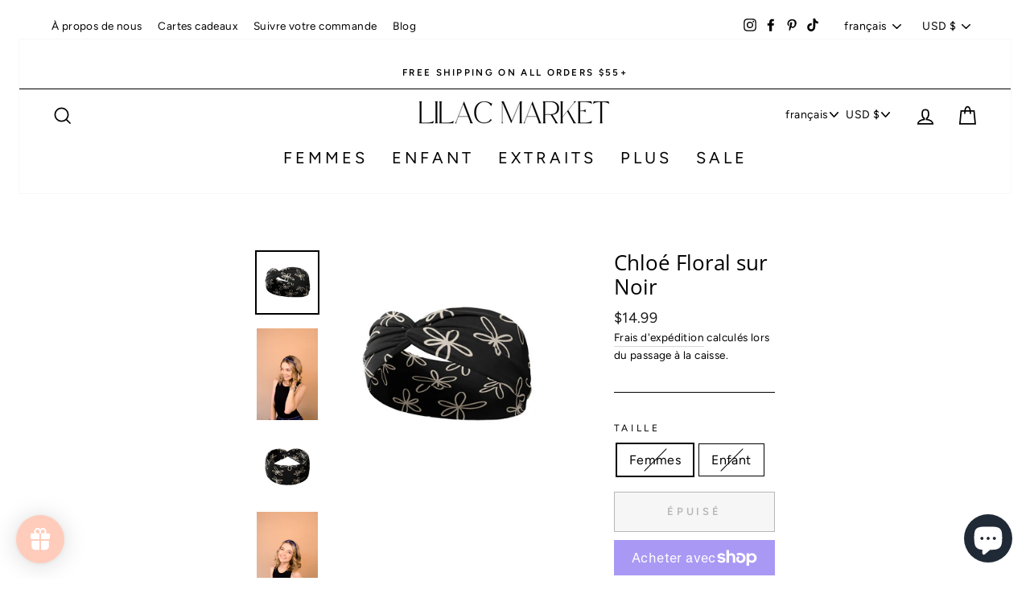

--- FILE ---
content_type: text/javascript; charset=utf-8
request_url: https://lilacmarketheadbands.com/fr/products/chloe-floral-on-black.js
body_size: 1633
content:
{"id":7219037438034,"title":"Chloé Floral sur Noir","handle":"chloe-floral-on-black","description":"\u003cp\u003e\u003cb\u003eVous devez vous attendre à ce que votre bandeau vous donne confiance sans sacrifier la fonctionnalité. Les bandeaux Lilac Market ont été conçus parce qu'il n'existait pas de solution répondant aux normes élevées d'être\u003cspan\u003e \u003c\/span\u003efonctionnel, abordable, fiable. Nous avons donc créé une nouvelle norme.\u003c\/b\u003e\u003c\/p\u003e\n\n\u003cul\u003e\n\n\u003cli\u003e \u003cspan\u003eTaille unique\u003c\/span\u003e\n\u003c\/li\u003e\n\n\u003cli\u003e \u003cspan\u003eLavable en machine\u003c\/span\u003e\n\u003c\/li\u003e\n\n\u003cli\u003e \u003cspan\u003eMélange de poly-tricot ultra doux et ultra extensible\u003c\/span\u003e\n\u003c\/li\u003e\n\n\u003cli\u003e \u003cspan\u003eLe style polyvalent 3 en 1 offre plusieurs façons de le porter.\u003c\/span\u003e\n\u003c\/li\u003e\n\n\u003cli\u003e \u003cspan\u003eLe tissu double couche absorbe la transpiration et est antidérapant.\u003c\/span\u003e\n\u003c\/li\u003e\n\n\u003cli\u003e \u003cspan\u003eParfait pour votre meilleur entraînement, votre plus long quart de travail ou votre journée de jeu la plus mignonne.\u003c\/span\u003e\n\u003c\/li\u003e\n\n\u003cli\u003e \u003cspan\u003eConçu et fabriqué à Springfield, MO.\u003c\/span\u003e\n\u003c\/li\u003e\n\n\u003cli\u003e\n\n \u003cb\u003eTailles :\u003c\/b\u003e \u003cspan\u003eFemmes : 3,5\" à la partie la plus large.\u003cbr\u003e\u003c\/span\u003e Enfant (4 à 10 ans) : 3\" dans la partie la plus large et plus serré que la taille femme\u003c\/li\u003e\n\n\n\u003c\/ul\u003e","published_at":"2024-01-19T07:45:04-06:00","created_at":"2024-01-16T09:30:42-06:00","vendor":"Custom","type":"Floral","tags":["__tab1:product-description","Black","Black \u0026 White","Floral"],"price":1499,"price_min":1499,"price_max":1499,"available":false,"price_varies":false,"compare_at_price":null,"compare_at_price_min":0,"compare_at_price_max":0,"compare_at_price_varies":false,"variants":[{"id":40682901012562,"title":"Femmes","option1":"Femmes","option2":null,"option3":null,"sku":null,"requires_shipping":true,"taxable":true,"featured_image":null,"available":false,"name":"Chloé Floral sur Noir - Femmes","public_title":"Femmes","options":["Femmes"],"price":1499,"weight":23,"compare_at_price":null,"inventory_management":"shopify","barcode":null,"requires_selling_plan":false,"selling_plan_allocations":[]},{"id":40682902126674,"title":"Enfant","option1":"Enfant","option2":null,"option3":null,"sku":"","requires_shipping":true,"taxable":true,"featured_image":null,"available":false,"name":"Chloé Floral sur Noir - Enfant","public_title":"Enfant","options":["Enfant"],"price":1499,"weight":23,"compare_at_price":null,"inventory_management":"shopify","barcode":"","requires_selling_plan":false,"selling_plan_allocations":[]}],"images":["\/\/cdn.shopify.com\/s\/files\/1\/0063\/4146\/0050\/files\/bw1-front.png?v=1705419067","\/\/cdn.shopify.com\/s\/files\/1\/0063\/4146\/0050\/files\/AB60B063-BC57-4040-83A7-5621F3C5FFA9.jpg?v=1705504061","\/\/cdn.shopify.com\/s\/files\/1\/0063\/4146\/0050\/files\/bw1-baack.png?v=1705504061","\/\/cdn.shopify.com\/s\/files\/1\/0063\/4146\/0050\/files\/4A8249D2-3E12-4CFA-A29E-9727249695CB.jpg?v=1705504061","\/\/cdn.shopify.com\/s\/files\/1\/0063\/4146\/0050\/files\/AB77E989-40AA-497B-AA65-EA4A6C9969D2.jpg?v=1705503987"],"featured_image":"\/\/cdn.shopify.com\/s\/files\/1\/0063\/4146\/0050\/files\/bw1-front.png?v=1705419067","options":[{"name":"Taille","position":1,"values":["Femmes","Enfant"]}],"url":"\/fr\/products\/chloe-floral-on-black","media":[{"alt":"Chloe Floral on Black headband, a versatile black 3-in-1 twist style headband with white flowers. Functional, affordable, and reliable.","id":23324185526354,"position":1,"preview_image":{"aspect_ratio":1.0,"height":2048,"width":2048,"src":"https:\/\/cdn.shopify.com\/s\/files\/1\/0063\/4146\/0050\/files\/bw1-front.png?v=1705419067"},"aspect_ratio":1.0,"height":2048,"media_type":"image","src":"https:\/\/cdn.shopify.com\/s\/files\/1\/0063\/4146\/0050\/files\/bw1-front.png?v=1705419067","width":2048},{"alt":"A woman wearing the Chloe Floral on Black headband, smiling with her hand on her head, showcasing its functional and versatile design.","id":23329609810002,"position":2,"preview_image":{"aspect_ratio":0.667,"height":3648,"width":2432,"src":"https:\/\/cdn.shopify.com\/s\/files\/1\/0063\/4146\/0050\/files\/AB60B063-BC57-4040-83A7-5621F3C5FFA9.jpg?v=1705504061"},"aspect_ratio":0.667,"height":3648,"media_type":"image","src":"https:\/\/cdn.shopify.com\/s\/files\/1\/0063\/4146\/0050\/files\/AB60B063-BC57-4040-83A7-5621F3C5FFA9.jpg?v=1705504061","width":2432},{"alt":"Chloe Floral on Black headband, a versatile black 3-in-1 twist style headband with white flowers. Functional, affordable, and reliable.","id":23324185493586,"position":3,"preview_image":{"aspect_ratio":1.0,"height":2048,"width":2048,"src":"https:\/\/cdn.shopify.com\/s\/files\/1\/0063\/4146\/0050\/files\/bw1-baack.png?v=1705504061"},"aspect_ratio":1.0,"height":2048,"media_type":"image","src":"https:\/\/cdn.shopify.com\/s\/files\/1\/0063\/4146\/0050\/files\/bw1-baack.png?v=1705504061","width":2048},{"alt":"A woman wearing the Chloe Floral on Black headband, smiling with her hand on her head, showcasing its functional and versatile design.","id":23329609777234,"position":4,"preview_image":{"aspect_ratio":0.667,"height":3648,"width":2432,"src":"https:\/\/cdn.shopify.com\/s\/files\/1\/0063\/4146\/0050\/files\/4A8249D2-3E12-4CFA-A29E-9727249695CB.jpg?v=1705504061"},"aspect_ratio":0.667,"height":3648,"media_type":"image","src":"https:\/\/cdn.shopify.com\/s\/files\/1\/0063\/4146\/0050\/files\/4A8249D2-3E12-4CFA-A29E-9727249695CB.jpg?v=1705504061","width":2432},{"alt":"A woman wearing the Chloe Floral on Black headband, smiling with her hand on her head, showcasing its functional and versatile design.","id":23329609842770,"position":5,"preview_image":{"aspect_ratio":1.5,"height":2432,"width":3648,"src":"https:\/\/cdn.shopify.com\/s\/files\/1\/0063\/4146\/0050\/files\/AB77E989-40AA-497B-AA65-EA4A6C9969D2.jpg?v=1705503987"},"aspect_ratio":1.5,"height":2432,"media_type":"image","src":"https:\/\/cdn.shopify.com\/s\/files\/1\/0063\/4146\/0050\/files\/AB77E989-40AA-497B-AA65-EA4A6C9969D2.jpg?v=1705503987","width":3648}],"requires_selling_plan":false,"selling_plan_groups":[]}